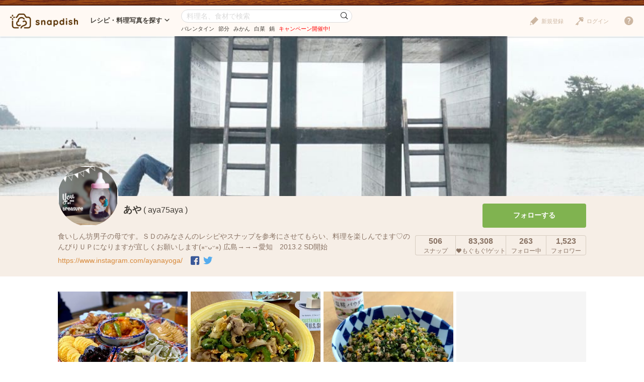

--- FILE ---
content_type: text/html; charset=UTF-8
request_url: https://snapdish.jp/user/aya75aya
body_size: 12832
content:
<!DOCTYPE html>
<html lang="ja">
<head prefix="og: http://ogp.me/ns# fb: http://ogp.me/ns/fb# article: http://ogp.me/ns/article#">
<!-- Google Tag Manager -->
<link rel="stylesheet" href="/static/v4/pc/css/v3_pc.css?v=20160125"><link rel="stylesheet" href="/static/v4/pc/css/v4_pc.css?v=20230701"><link rel="stylesheet" href="/v3/pc/css/jquery-ui-1.10.4.custom.css?v=20151221"><style>.user-detail__count{color:#897364}.user__wrapper{background-color:#fff;padding:20px 0 20px}.user__title{color:#666;font-weight:bold;padding:2px 0 2px 8px;margin-bottom:15px;font-size:14px;background-color:#f2f2f2}.user__block{display:table;padding-bottom:10px}.user__block-image{display:table-cell;width:278px;padding-right:20px}.user__block-image img{width:258px}.user__block-image-product{display:table-cell;width:170px;padding-right:20px}.user__block-image-product img{width:150px}.user__block-text{display:table-cell;vertical-align:middle;width:514px;padding-right:20px}.user__block-text-product{display:table-cell;vertical-align:middle;width:630px;padding-right:20px}.user__block-text-upper{font-weight:bold;color:#423a35;font-size:18px}.user__block-text-upper a{color:#423a35}.user__block-text-upper a:hover{text-decoration:underline}.user__block-text-lower{color:#666;font-size:14px}.user__block-link{display:table-cell;vertical-align:bottom;width:258px}.user__block-link-relative{position:relative}.user__block-link a{display:block;width:100%;padding:8px 0;color:#d7893c;border:1px solid #d7893c;border-radius:4px;text-decoration:none;text-align:center}.user__block-link a:hover{background-color:#d7893c;color:#fff}.user__block-link a i{position:absolute;font-size:20px;top:50%;right:0;margin-top:-10px}.user__block-link a:hover i{color:#fff}.user__open-trigger{margin:20px 0;text-align:center}.user__open-trigger a{display:block;cursor:pointer;border:dashed 1px #999;color:#999;border-radius:5px;padding:20px 0}.user__open-trigger a:hover{background-color:#ebebeb;text-decoration:none}section.user__product{border-bottom:dashed 1px #b2b2b2;padding-top:15px}.user__products section.user__product:last-of-type{border-bottom:1px solid #fff}.article-list.list--user .article,.article-list.list--user .campaign,.article-list.list--user .product{width:258px;margin-right:6px}.article__image a{height:189px;background-repeat:no-repeat;position:relative;overflow:hidden}.article__image a img{position:absolute;top:50%;bottom:50%;margin:auto;height:auto}.article__user{margin-top:-22.5px;padding:0 15px}.article__user .user__icon img{width:45px;height:45px}.article__user .user__name{left:64px;bottom:1px}.article__summary{padding:6px 15px}.article__name a{color:#423a35}.article__name a:hover{text-decoration:underline}.article__recipe a{color:#d3a433}.article__count{right:15px}</style><script>(function(w,d,s,l,i){w[l]=w[l]||[];w[l].push({'gtm.start':new Date().getTime(),event:'gtm.js'});var f=d.getElementsByTagName(s)[0],j=d.createElement(s),dl=l!='dataLayer'?'&l='+l:'';j.async=true;j.src='https://www.googletagmanager.com/gtm.js?id='+i+dl;f.parentNode.insertBefore(j,f);})(window,document,'script','dataLayer','GTM-NHD5SB');</script>
<!-- End Google Tag Manager -->
<!-- Clarity tracking code for https://snapdish.jp/ -->
<script>(function(c,l,a,r,i,t,y){c[a]=c[a]||function(){(c[a].q=c[a].q||[]).push(arguments)};t=l.createElement(r);t.async=1;t.src="https://www.clarity.ms/tag/"+i+"?ref=bwt";y=l.getElementsByTagName(r)[0];y.parentNode.insertBefore(t,y);})(window,document,"clarity","script","hy4udg4wez");</script>
<!-- End Clarity tracking code for https://snapdish.jp/ -->
<meta charset="utf-8">
<!--[if lt IE 9]><meta http-equiv="X-UA-Compatible" content="IE=edge, chrome=1"><![endif]-->
<title>あや(aya75aya)さんのSnapdishの料理写真・レシピ投稿一覧</title>
<link title="SnapDish[お料理ニュース]" href="https://snapdish.jp/rss/pickup.rss" rel="alternate" type="application/rss+xml">
<meta name="description" content="あや(aya75aya)さんのSnapdishの料理写真・レシピ投稿一覧ページです。「食いしん坊男子の母です。ＳＤのみなさんのレシピやスナップを参考にさせてもらい、料理を楽しんでます♡のんびりＵＰになりますが宜しくお願いします(⁎ᵕᴗᵕ⁎)  広島→→→愛知　2013.2 SD開始」">
<meta name="keywords" content="レシピ,料理,まとめ,アイデア,人気,無料,カメラ,アプリ,スナップディッシュ,すなっぷでぃっしゅ">
<meta name="author" content="Snapdish, Inc.">
<meta name="google-site-verification" content="xrWMCV-5fEnMbNZBZ5TzaJeQXB5SZu4NXX9jxadzGQI"/>
<meta name="apple-itunes-app" content="app-id=439571223">
<meta name="google-play-app" content="app-id=com.vuzz.snapdish">
<link rel="alternate" href="android-app://com.vuzz.snapdish/snapdish/profile?id=510d21202305a00c1c5b6890"/>
<link rel="alternate" href="ios-app://439571223/profile?id=510d21202305a00c1c5b6890"/>
<script type="application/ld+json">
{
"@context": "http://schema.org",
"@type": "WebSite",
"url": "https://snapdish.jp/",
"potentialAction": {
"@type": "SearchAction",
"target": "https://snapdish.jp/search/{keyword}",
"query-input": "required name=keyword"
}
}
</script>
<meta property="fb:pages" content="163376383715846"/>
<meta property="fb:app_id" content="167448629982262">
<meta property="og:title" content="あや(aya75aya)さんのSnapdishの料理写真・レシピ投稿一覧です。 | Snapdish[スナップディッシュ]">
<meta property="og:description" content="あや(aya75aya)さんのプロフィールです。「食いしん坊男子の母です。ＳＤのみなさんのレシピやスナップを参考にさせてもらい、料理を楽しんでます♡のんびりＵＰになりますが宜しくお願いします(⁎ᵕᴗᵕ⁎)  広島→→→愛知　2013.2 SD開始」みんなのレシピ（作り方）・料理写真、まとめ投稿が2000万超。人気やお気に入りの料理アイデアを集めて、お料理の参考にできる。料理写真をおいしく加工できる無料カメラアプリで、自分のレシピや料理写真を記録・公開することもできる。">
<meta property="og:site_name" content="レシピと献立アイデア2900万皿のAI料理カメラアプリ | Snapdish">
<meta property="og:type" content="article">
<meta property="og:url" content="https://snapdish.jp/aya75aya">
<meta property="og:image" content="https://s3-ap-northeast-1.amazonaws.com/snpd-tokyo-user-profile-icon/510d21202305a00c1c5b6890.jpg">
<meta name="twitter:card" content="gallery">
<meta name="twitter:image0" content="https://cdn.snapdish.co/photo/dish/67754542684cd4e30cb1742f/crop/340.webp">
<meta name="twitter:image1" content="https://cdn.snapdish.co/photo/dish/66b6025a39b27300a547c01e/crop/340.webp">
<meta name="twitter:image2" content="https://cdn.snapdish.co/photo/dish/6663f59d2492b1113894c496/crop/340.webp">
<meta name="twitter:image3" content="https://cdn.snapdish.co/photo/dish/6612508a414983258ba4ca44/crop/340.webp">
<meta name="twitter:site" content="@SnapDishJP">
<meta name="twitter:domain" content="https://snapdish.co/user/aya75aya">
<script type="application/ld+json">
{
"@context": "https://schema.org",
"@type": "BreadcrumbList",
"itemListElement": [
{
"@type": "ListItem",
"position": 1,
"name": "ホーム",
"item": "https://snapdish.jp/"
}
,{
"@type": "ListItem",
"position": 2,
"name": "「あや」さんの料理写真/レシピ",
"item": "https://snapdish.jp/user/aya75aya"
}
]
}
</script>
<meta http-equiv="Pragma" content="no-cache">
<meta http-equiv="Cache-Control" content="no-cache">
<meta http-equiv="Expires" content="Thu, 01 Dec 1994 16:00:00 GMT">
<link title="あやさんのレシピ投稿|Snapdish" href="https://snapdish.jp/user/510d21202305a00c1c5b6890/recipe.rss" rel="alternate" type="application/rss+xml">
<link title="あやさんの料理写真投稿|Snapdish" href="https://snapdish.jp/user/510d21202305a00c1c5b6890.rss" rel="alternate" type="application/rss+xml">
<link rel="canonical" href="https://snapdish.jp/user/aya75aya">
<link href='/osd.xml' rel='search' title='SnapDish' type='application/opensearchdescription+xml'>
<script>(function(i,s,o,g,r,a,m){i['GoogleAnalyticsObject']=r;i[r]=i[r]||function(){(i[r].q=i[r].q||[]).push(arguments)},i[r].l=1*new Date();a=s.createElement(o),m=s.getElementsByTagName(o)[0];a.async=1;a.src=g;m.parentNode.insertBefore(a,m)})(window,document,'script','//www.google-analytics.com/analytics.js','ga');ga('create','UA-39316611-15','auto');ga('require','displayfeatures');ga('set','dimension1','notlogin');ga('send','pageview',{'page':'/user/aya75aya'});</script>
<!-- Facebook Pixel Code -->
<script>!function(f,b,e,v,n,t,s){if(f.fbq)return;n=f.fbq=function(){n.callMethod?n.callMethod.apply(n,arguments):n.queue.push(arguments)};if(!f._fbq)f._fbq=n;n.push=n;n.loaded=!0;n.version='2.0';n.queue=[];t=b.createElement(e);t.async=!0;t.src=v;s=b.getElementsByTagName(e)[0];s.parentNode.insertBefore(t,s)}(window,document,'script','https://connect.facebook.net/en_US/fbevents.js');fbq('init','843986018998617');fbq('track','PageView');</script>
<noscript><img height="1" width="1" style="display:none" src="https://www.facebook.com/tr?id=843986018998617&ev=PageView&noscript=1"/></noscript>
<!-- End Facebook Pixel Code -->
</head>
<body>
<!-- Google Tag Manager (noscript) -->
<noscript><iframe src="https://www.googletagmanager.com/ns.html?id=GTM-NHD5SB" height="0" width="0" style="display:none;visibility:hidden"></iframe></noscript>
<!-- End Google Tag Manager (noscript) -->
<script>fbq('track','ViewContent',{content_ids:'あや(aya75aya)さんのSnapdishの料理写真・レシピ投稿一覧'});</script>
<header class="header">
<div class="header__logo">
<a href="/" title="SnapDish Food Camera"></a>
</div>
<nav class="header__nav">
<div class="nav__title">レシピ・料理写真を探す<i class="icon-down-open-mini"></i></div>
<div class="nav__body">
<div class="nav__inner">
<div class="nav__group">
<div class="group__title"><i class="icon-sd-recipe"></i>人気と新着のレシピ・料理写真</div>
<ul class="group__list">
<li><a href="/popular/homemade">人気の手料理</a></li>
<li><a href="/popular/recipes">人気のレシピ</a></li>
<li><a href="/popular/cookedit">人気のつくフォト</a></li>
<li><a href="/officials">おすすめ公式アカウント</a></li>
<li><a href="/recently">みんなの新着料理</a></li>
</ul>
</div>
<div class="nav__group">
<div class="group__title"><i class="icon-sd-category02"></i>人気のカテゴリ</div>
<ul class="group__list">
<li><a href="/dir/1585">キャラ弁</a></li>
<li><a href="/dir/1767">旬野菜（夏）</a></li>
<li><a href="/dir/712">お弁当</a></li>
<li><a href="/dir/715">簡単料理</a></li>
<li><a href="/dir/716">ヘルシー/ダイエット</a></li>
<li><a href="/dir/717">節約料理</a></li>
</ul>
<ul class="group__list">
<li><a href="/dir/718">お菓子</a></li>
<li><a href="/dir/714">キャラクター</a></li>
<li><a href="/dir/713">お誕生日</a></li>
<li><a href="/dir/96">パスタ</a></li>
<li><a href="/dir/719">ケーキ</a></li>
<li class="nav__more"><a href="/dir/">カテゴリ一覧</a></li>
</ul>
</div>
<div class="nav__group">
<div class="group__title"><i class="icon-sd-book"></i>人気のレシピ・料理まとめ</div>
<ul class="group__list">
<li><a href="/books/695f64398ad79a541f6055a2/">旬を食べよう！みかん活用大辞典</a></li>
<li><a href="/books/694ce465103b988332793b01/">お正月太り解消！リセットごはん♪</a></li>
<li><a href="/books/694ce8fe723f14bf14a82512/">【第2弾】パーティーシーズンはチーズを楽</a></li>
<li><a href="/books/6943b3f8ca2b70ab18d9df4e/">知れば選びたくなる！【アメリカ産SSAP</a></li>
<li><a href="/books/6940eb6649fcb1b5f48ce3e3/">1年のご褒美♡贅沢おうちごはん♪</a></li>
<li class="nav__more"><a href="/books/">レシピ・料理まとめ一覧</a></li>
</ul>
</div>
</div>
</div>
</nav><!-- /.header__nav -->
<div class="header__search">
<div id="search-form" itemscope itemtype="http://schema.org/WebSite">
<meta itemprop="url" content="https://snapdish.jp/">
<form action="/search/" method="GET" itemprop="potentialAction" itemscope itemtype="http://schema.org/SearchAction">
<meta itemprop="target" content="https://snapdish.jp/search/?keyword={keyword}">
<input type="text" name="keyword" placeholder="料理名、食材で検索" value="" itemprop="query-input" required>
<button type="submit"><i class="icon-sd-search02"></i></button>
</form>
<div class="search__keyword">
<ul class="hdSeasonal">
<li class="word"><a href="/search/%E3%83%90%E3%83%AC%E3%83%B3%E3%82%BF%E3%82%A4%E3%83%B3" target="_blank">バレンタイン</a></li>
<li class="word"><a href="/search/%E7%AF%80%E5%88%86" target="_blank">節分</a></li>
<li class="word"><a href="/search/%E3%81%BF%E3%81%8B%E3%82%93" target="_blank">みかん</a></li>
<li class="word"><a href="/search/%E7%99%BD%E8%8F%9C" target="_blank">白菜</a></li>
<li class="word"><a href="/search/%E9%8D%8B" target="_blank">鍋</a></li>
</ul>
<div class="keyword__promotion"><a href="/officials/past/case/" class="jQ-track--click" data-track="campaign-page__header"><span style="color:red">キャンペーン開催中!</span></a></div>
</div>
</div>
</div><!-- /.header__search -->
<div class="header__menu">
<div class="header__login is-notlogin">
<a href="/login/" class="jQ-login"><i class="icon-sd-login"></i>ログイン</a>
</div>
<div class="header__signup is-notlogin">
<span class="jQ-signup">
<i class="icon-sd-signup"></i>新規登録
</span>
</div>
<div class="header__loginmenu">
<div class="header__mymenu is-login">
<img id="myicon" src="" alt=""><span class="mymenu__name jQ-myprofile-name"></span>
<div class="mymenu__body">
<ul class="mymenu__list">
<li><a href="/feed">フィード</a></li>
<li><a class="jQ-myprofile-link">プロフィール</a></li>
<li><a href="https://snapdish.jp/settings/">設定</a></li>
<li><a href="/plugin/me">プラグイン設定</a></li>
<li><span class="jQ-logout">ログアウト</span></li>
</ul>
</div>
</div>
</div>
</div>
<div class="header__help">
<i class="icon-sd-help"></i>
<div class="help__body">
<ul class="help__list">
<li><a href="https://corp.snapdish.jp/service/">Snapdishについて</a></li>
<li><a href="/get_app/">無料アプリをダウンロード</a></li>
<li class="separate"><a href="http://www.facebook.com/SnapDish" target="_blank">Facebook</a></li>
<li><a href="https://twitter.com/snapdish" target="_blank">Twitter</a></li>
<li><a href="https://jp.pinterest.com/snapdishfoodcam/">Pinterest</a></li>
<li class="separate"><a href="/privacy.html">プライバシー</a></li>
<li><a href="/terms.html">規約</a></li>
<li class="separate"><a href="/guideline.html">ガイドライン</a></li>
<li><a href="https://snapdish.zendesk.com/hc/ja" target="_blank">ヘルプ</a></li>
<li class="separate select-language jQ-selectLanguage--header">
Language : 日本語
<ul class="language__list">
<li class="jQ-lang--ja">日本語</li>
<li class="jQ-lang--en">English</li>
</ul>
</li>
</ul>
</div>
</div>
</header>
<div class="wrap">
<div id="contents" class="p-user">
<div class="user-image" style="background-image:url(https://s3-ap-northeast-1.amazonaws.com/snpd-tokyo-user-profile-cover/510d21202305a00c1c5b6890.jpg?1769359212.28)"></div>
<div class="user-detail">
<div class="user-detail__info">
<div class="user-detail__icon" style="width: 120px; height: 120px; overflow: hidden; border-radius: 50%; background-color: #ffffff;">
<img src="https://s3-ap-northeast-1.amazonaws.com/snpd-tokyo-user-profile-icon/510d21202305a00c1c5b6890.jpg" alt="あや" title="あや" style="width: 100%; height: 100%; object-fit: cover;" onerror="this.onerror=null; this.src='https://cdn.snapdish.co/photo/user/user_default_icon/small';">
</div>
<div class="user-detail__account">
<h1 class="user-detail__name">あや</h1>
<div class="user-detail__screenname">( aya75aya )</div>
<div class="user-detail__badge"></div>
</div>
<div class="user-detail__bio">
食いしん坊男子の母です。ＳＤのみなさんのレシピやスナップを参考にさせてもらい、料理を楽しんでます♡のんびりＵＰになりますが宜しくお願いします(⁎ᵕᴗᵕ⁎) 広島→→→愛知　2013.2 SD開始
</div>
<div class="user-detail__link">
<div class="link--url"><a href="https://www.instagram.com/ayanayoga/" target="_blank" rel="nofollow">https://www.instagram.com/ayanayoga/</a></div>
<div class="link--facebook"><a href="https://facebook.com/100004109023903" target="_blank" rel="nofollow"><i class="icon-facebook-squared"></i></a></div>
<div class="link--twitter"><a href="http://twitter.com/abiwako" target="_blank" rel="nofollow"><i class="icon-twitter"></i></a></div>
</div>
</div>
<div class="user-detail__btnarea">
<div class="user-detail__follow">
<div class="jQ-follow btn btn--middle btn--follow" data-uid="510d21202305a00c1c5b6890">フォローする</div>
</div>
<div class="user-detail__count">
<ul>
<li class="detail-count__post">
<span class="count">506</span><br>スナップ
</li>
<li class="detail-count__yummy">
<span class="count">83,308</span><br><i class="icon-sd-yummy"></i>もぐもぐ!ゲット
</li>
<li class="detail-count__following">
<span class="count">263</span><br>フォロー中
</li>
<li class="detail-count__followers">
<span class="count">1,523</span><br>フォロワー
</li>
</ul>
</div>
</div>
</div><!-- /.user-detail -->
<div class="user__wrapper">
<div class="contents-body">
<div class="article-list list--user jQ-userposts" data-endno="30">
<article class="article jQ-check" data-did="67754542684cd4e30cb1742f">
<div class="article__image">
<a href="/d/9zerTa" target="_blank">
<img src="//snpd-tokyo-web.s3-ap-northeast-1.amazonaws.com/img/dummy.png" class="lazy" data-original="//cdn.snapdish.co/photo/dish/67754542684cd4e30cb1742f/crop/340.webp" style="background-image:url(/static//v4/pc/img/lazy.png)" alt="Snapdishの料理写真:2025🐍和洋中折衷おせち">
</a>
</div>
<div class="article__user">
<div class="user__icon">
<a href="/user/aya75aya">
<img src="https://s3-ap-northeast-1.amazonaws.com/snpd-tokyo-user-profile-icon/510d21202305a00c1c5b6890_small.jpg" onerror="this.onerror=null; this.src='https://cdn.snapdish.co/photo/user/user_default_icon/small';">
</a>
</div>
<div class="user__name">
<a href="/user/aya75aya">あや</a>
</div>
</div>
<div class="article__summary">
<div class="article__name" data-title="2025🐍和洋中折衷おせち">
<a href="/d/9zerTa" target="_blank">
2025 和洋中折衷おせち
</a>
</div>
<div class="article__comments">
明けましておめでとう御座います 実家で過ごすお正月です
...
</div>
</div>
<div class="article__count">
<ul>
<li class="yummy"><i class="icon-sd-yummy"></i>37</li>
<li class="comment"><i class="icon-sd-comment"></i>2</li>
</ul>
</div>
<div class="article__btn">
<ul>
<li id="star-67754542684cd4e30cb1742f" class="btn--star jQ-star" data-did="67754542684cd4e30cb1742f"><i class="icon-sd-favorite"></i>保存</li>
<li id="yummy-67754542684cd4e30cb1742f" class="btn--yummy jQ-yummy" data-did="67754542684cd4e30cb1742f"><i class="icon-sd-yummy"></i></li>
</ul>
</div>
</article>
<article class="article jQ-check" data-did="66b6025a39b27300a547c01e">
<div class="article__image">
<a href="/d/z5iO0a" target="_blank">
<img src="//snpd-tokyo-web.s3-ap-northeast-1.amazonaws.com/img/dummy.png" class="lazy" data-original="//cdn.snapdish.co/photo/dish/66b6025a39b27300a547c01e/crop/340.webp" style="background-image:url(/static//v4/pc/img/lazy.png)" alt="Snapdishの料理写真:お豆腐たっぷりゴーヤチャンプルー">
</a>
</div>
<div class="article__user">
<div class="user__icon">
<a href="/user/aya75aya">
<img src="https://s3-ap-northeast-1.amazonaws.com/snpd-tokyo-user-profile-icon/510d21202305a00c1c5b6890_small.jpg" onerror="this.onerror=null; this.src='https://cdn.snapdish.co/photo/user/user_default_icon/small';">
</a>
</div>
<div class="user__name">
<a href="/user/aya75aya">あや</a>
</div>
</div>
<div class="article__summary">
<div class="article__name" data-title="お豆腐たっぷりゴーヤチャンプルー">
<a href="/d/z5iO0a" target="_blank">
お豆腐たっぷりゴーヤチャンプルー
</a>
</div>
<div class="article__comments">
新鮮なゴーヤをいただいたので お豆腐と卵を加えて タンパク
...
</div>
</div>
<div class="article__count">
<ul>
<li class="yummy"><i class="icon-sd-yummy"></i>31</li>
<li class="comment"><i class="icon-sd-comment"></i>1</li>
<li class="resnap"><i class="icon-sd-resnap"></i>2</li>
</ul>
</div>
<div class="article__btn">
<ul>
<li id="star-66b6025a39b27300a547c01e" class="btn--star jQ-star" data-did="66b6025a39b27300a547c01e"><i class="icon-sd-favorite"></i>保存</li>
<li id="yummy-66b6025a39b27300a547c01e" class="btn--yummy jQ-yummy" data-did="66b6025a39b27300a547c01e"><i class="icon-sd-yummy"></i></li>
</ul>
</div>
</article>
<article class="article jQ-check" data-did="6663f59d2492b1113894c496">
<div class="article__image">
<a href="/d/y5i5ia" target="_blank">
<img src="//snpd-tokyo-web.s3-ap-northeast-1.amazonaws.com/img/dummy.png" class="lazy" data-original="//cdn.snapdish.co/photo/dish/6663f59d2492b1113894c496/crop/340.webp" style="background-image:url(/static//v4/pc/img/lazy.png)" alt="Snapdishの料理写真:栄養満点！大根葉ふりかけ">
</a>
</div>
<div class="article__user">
<div class="user__icon">
<a href="/user/aya75aya">
<img src="https://s3-ap-northeast-1.amazonaws.com/snpd-tokyo-user-profile-icon/510d21202305a00c1c5b6890_small.jpg" onerror="this.onerror=null; this.src='https://cdn.snapdish.co/photo/user/user_default_icon/small';">
</a>
</div>
<div class="user__name">
<a href="/user/aya75aya">あや</a>
</div>
</div>
<div class="article__summary">
<div class="article__name" data-title="栄養満点！大根葉ふりかけ">
<a href="/d/y5i5ia" target="_blank">
栄養満点 大根葉ふりかけ
</a>
</div>
<div class="article__comments">
新鮮な大根葉をいただいたので 大根葉ふりかけ　ほぼそぼろだけ
...
</div>
<div class="article__recipe">
<i class="icon-sd-recipe"></i><a href="/d/y5i5ia" target="_blank">レシピをチェック</a>
</div>
</div>
<div class="article__count">
<ul>
<li class="yummy"><i class="icon-sd-yummy"></i>62</li>
<li class="comment"><i class="icon-sd-comment"></i>3</li>
<li class="resnap"><i class="icon-sd-resnap"></i>12</li>
</ul>
</div>
<div class="article__btn">
<ul>
<li id="star-6663f59d2492b1113894c496" class="btn--star jQ-star" data-did="6663f59d2492b1113894c496"><i class="icon-sd-favorite"></i>保存</li>
<li id="yummy-6663f59d2492b1113894c496" class="btn--yummy jQ-yummy" data-did="6663f59d2492b1113894c496"><i class="icon-sd-yummy"></i></li>
</ul>
</div>
</article>
<article class="article jQ-check" data-did="6612508a414983258ba4ca44">
<div class="article__image">
<a href="/d/j1z9ea" target="_blank">
<img src="//snpd-tokyo-web.s3-ap-northeast-1.amazonaws.com/img/dummy.png" class="lazy" data-original="//cdn.snapdish.co/photo/dish/6612508a414983258ba4ca44/crop/340.webp" style="background-image:url(/static//v4/pc/img/lazy.png)" alt="Snapdishの料理写真:冷凍牛丼の具でガッツリ肉うどん">
</a>
</div>
<div class="article__user">
<div class="user__icon">
<a href="/user/aya75aya">
<img src="https://s3-ap-northeast-1.amazonaws.com/snpd-tokyo-user-profile-icon/510d21202305a00c1c5b6890_small.jpg" onerror="this.onerror=null; this.src='https://cdn.snapdish.co/photo/user/user_default_icon/small';">
</a>
</div>
<div class="user__name">
<a href="/user/aya75aya">あや</a>
</div>
</div>
<div class="article__summary">
<div class="article__name" data-title="冷凍牛丼の具でガッツリ肉うどん">
<a href="/d/j1z9ea" target="_blank">
冷凍牛丼の具でガッツリ肉うどん
</a>
</div>
<div class="article__comments">
モニターでいただいた 冷凍牛丼の具でおうち吉野家 これが冷
...
</div>
</div>
<div class="article__count">
<ul>
<li class="yummy"><i class="icon-sd-yummy"></i>44</li>
<li class="comment"><i class="icon-sd-comment"></i>1</li>
<li class="resnap"><i class="icon-sd-resnap"></i>3</li>
</ul>
</div>
<div class="article__btn">
<ul>
<li id="star-6612508a414983258ba4ca44" class="btn--star jQ-star" data-did="6612508a414983258ba4ca44"><i class="icon-sd-favorite"></i>保存</li>
<li id="yummy-6612508a414983258ba4ca44" class="btn--yummy jQ-yummy" data-did="6612508a414983258ba4ca44"><i class="icon-sd-yummy"></i></li>
</ul>
</div>
</article>
<article class="article jQ-check" data-did="6606a9fec99c092999d5e721">
<div class="article__image">
<a href="/d/uj4fSa" target="_blank">
<img src="//snpd-tokyo-web.s3-ap-northeast-1.amazonaws.com/img/dummy.png" class="lazy" data-original="//cdn.snapdish.co/photo/dish/6606a9fec99c092999d5e721/crop/340.webp" style="background-image:url(/static//v4/pc/img/lazy.png)" alt="Snapdishの料理写真:おうち吉野家">
</a>
</div>
<div class="article__user">
<div class="user__icon">
<a href="/user/aya75aya">
<img src="https://s3-ap-northeast-1.amazonaws.com/snpd-tokyo-user-profile-icon/510d21202305a00c1c5b6890_small.jpg" onerror="this.onerror=null; this.src='https://cdn.snapdish.co/photo/user/user_default_icon/small';">
</a>
</div>
<div class="user__name">
<a href="/user/aya75aya">あや</a>
</div>
</div>
<div class="article__summary">
<div class="article__name" data-title="おうち吉野家">
<a href="/d/uj4fSa" target="_blank">
おうち吉野家
</a>
</div>
<div class="article__comments">
春休みの旅行帰り 冷蔵庫の中は空っぽ そんな時モニター
...
</div>
</div>
<div class="article__count">
<ul>
<li class="yummy"><i class="icon-sd-yummy"></i>44</li>
<li class="comment"><i class="icon-sd-comment"></i>1</li>
<li class="resnap"><i class="icon-sd-resnap"></i>2</li>
</ul>
</div>
<div class="article__btn">
<ul>
<li id="star-6606a9fec99c092999d5e721" class="btn--star jQ-star" data-did="6606a9fec99c092999d5e721"><i class="icon-sd-favorite"></i>保存</li>
<li id="yummy-6606a9fec99c092999d5e721" class="btn--yummy jQ-yummy" data-did="6606a9fec99c092999d5e721"><i class="icon-sd-yummy"></i></li>
</ul>
</div>
</article>
<article class="article jQ-check" data-did="65cdd06d27fd26ef4ff9d925">
<div class="article__image">
<a href="/d/ebPWDa" target="_blank">
<img src="//snpd-tokyo-web.s3-ap-northeast-1.amazonaws.com/img/dummy.png" class="lazy" data-original="//cdn.snapdish.co/photo/dish/65cdd06d27fd26ef4ff9d925/crop/340.webp" style="background-image:url(/static//v4/pc/img/lazy.png)" alt="Snapdishの料理写真:ハートのココアチョコパン❤︎">
</a>
</div>
<div class="article__user">
<div class="user__icon">
<a href="/user/aya75aya">
<img src="https://s3-ap-northeast-1.amazonaws.com/snpd-tokyo-user-profile-icon/510d21202305a00c1c5b6890_small.jpg" onerror="this.onerror=null; this.src='https://cdn.snapdish.co/photo/user/user_default_icon/small';">
</a>
</div>
<div class="user__name">
<a href="/user/aya75aya">あや</a>
</div>
</div>
<div class="article__summary">
<div class="article__name" data-title="ハートのココアチョコパン❤︎">
<a href="/d/ebPWDa" target="_blank">
ハートのココアチョコパン
</a>
</div>
<div class="article__comments">
バレンタインは毎年恒例 息子にリクエストされて ハートのココ
...
</div>
</div>
<div class="article__count">
<ul>
<li class="yummy"><i class="icon-sd-yummy"></i>25</li>
<li class="comment"><i class="icon-sd-comment"></i>3</li>
<li class="resnap"><i class="icon-sd-resnap"></i>6</li>
</ul>
</div>
<div class="article__btn">
<ul>
<li id="star-65cdd06d27fd26ef4ff9d925" class="btn--star jQ-star" data-did="65cdd06d27fd26ef4ff9d925"><i class="icon-sd-favorite"></i>保存</li>
<li id="yummy-65cdd06d27fd26ef4ff9d925" class="btn--yummy jQ-yummy" data-did="65cdd06d27fd26ef4ff9d925"><i class="icon-sd-yummy"></i></li>
</ul>
</div>
</article>
<article class="article jQ-check" data-did="65afa58d8e3a450ccc968b4d">
<div class="article__image">
<a href="/d/05anma" target="_blank">
<img src="//snpd-tokyo-web.s3-ap-northeast-1.amazonaws.com/img/dummy.png" class="lazy" data-original="//cdn.snapdish.co/photo/dish/65afa58d8e3a450ccc968b4d/crop/340.webp" style="background-image:url(/static//v4/pc/img/lazy.png)" alt="Snapdishの料理写真:苺のミルクレープ">
</a>
</div>
<div class="article__user">
<div class="user__icon">
<a href="/user/aya75aya">
<img src="https://s3-ap-northeast-1.amazonaws.com/snpd-tokyo-user-profile-icon/510d21202305a00c1c5b6890_small.jpg" onerror="this.onerror=null; this.src='https://cdn.snapdish.co/photo/user/user_default_icon/small';">
</a>
</div>
<div class="user__name">
<a href="/user/aya75aya">あや</a>
</div>
</div>
<div class="article__summary">
<div class="article__name" data-title="苺のミルクレープ">
<a href="/d/05anma" target="_blank">
苺のミルクレープ
</a>
</div>
<div class="article__comments">
米粉のモチモチ生地に 冷凍してた去年実家で採れた苺を使った
...
</div>
</div>
<div class="article__count">
<ul>
<li class="yummy"><i class="icon-sd-yummy"></i>26</li>
<li class="comment"><i class="icon-sd-comment"></i>2</li>
<li class="resnap"><i class="icon-sd-resnap"></i>3</li>
</ul>
</div>
<div class="article__btn">
<ul>
<li id="star-65afa58d8e3a450ccc968b4d" class="btn--star jQ-star" data-did="65afa58d8e3a450ccc968b4d"><i class="icon-sd-favorite"></i>保存</li>
<li id="yummy-65afa58d8e3a450ccc968b4d" class="btn--yummy jQ-yummy" data-did="65afa58d8e3a450ccc968b4d"><i class="icon-sd-yummy"></i></li>
</ul>
</div>
</article>
<article class="article jQ-check" data-did="658aa8efd4a7985dd267cca0">
<div class="article__image">
<a href="/d/C0CWbaa" target="_blank">
<img src="//snpd-tokyo-web.s3-ap-northeast-1.amazonaws.com/img/dummy.png" class="lazy" data-original="//cdn.snapdish.co/photo/dish/658aa8efd4a7985dd267cca0/crop/340.webp" style="background-image:url(/static//v4/pc/img/lazy.png)" alt="Snapdishの料理写真:サーモンのカルパッチョ">
</a>
</div>
<div class="article__user">
<div class="user__icon">
<a href="/user/aya75aya">
<img src="https://s3-ap-northeast-1.amazonaws.com/snpd-tokyo-user-profile-icon/510d21202305a00c1c5b6890_small.jpg" onerror="this.onerror=null; this.src='https://cdn.snapdish.co/photo/user/user_default_icon/small';">
</a>
</div>
<div class="user__name">
<a href="/user/aya75aya">あや</a>
</div>
</div>
<div class="article__summary">
<div class="article__name" data-title="サーモンのカルパッチョ">
<a href="/d/C0CWbaa" target="_blank">
サーモンのカルパッチョ
</a>
</div>
<div class="article__comments">
たっぷりのの玉ねぎとパクチーで 少しエスニック風の サーモン
...
</div>
</div>
<div class="article__count">
<ul>
<li class="yummy"><i class="icon-sd-yummy"></i>47</li>
<li class="comment"><i class="icon-sd-comment"></i>1</li>
<li class="resnap"><i class="icon-sd-resnap"></i>3</li>
</ul>
</div>
<div class="article__btn">
<ul>
<li id="star-658aa8efd4a7985dd267cca0" class="btn--star jQ-star" data-did="658aa8efd4a7985dd267cca0"><i class="icon-sd-favorite"></i>保存</li>
<li id="yummy-658aa8efd4a7985dd267cca0" class="btn--yummy jQ-yummy" data-did="658aa8efd4a7985dd267cca0"><i class="icon-sd-yummy"></i></li>
</ul>
</div>
</article>
<article class="article jQ-check" data-did="658914c8a9e7cd0bbfb6ff31">
<div class="article__image">
<a href="/d/LOXLLa" target="_blank">
<img src="//snpd-tokyo-web.s3-ap-northeast-1.amazonaws.com/img/dummy.png" class="lazy" data-original="//cdn.snapdish.co/photo/dish/658914c8a9e7cd0bbfb6ff31/crop/340.webp" style="background-image:url(/static//v4/pc/img/lazy.png)" alt="Snapdishの料理写真:クリスマス🎄ディナー">
</a>
</div>
<div class="article__user">
<div class="user__icon">
<a href="/user/aya75aya">
<img src="https://s3-ap-northeast-1.amazonaws.com/snpd-tokyo-user-profile-icon/510d21202305a00c1c5b6890_small.jpg" onerror="this.onerror=null; this.src='https://cdn.snapdish.co/photo/user/user_default_icon/small';">
</a>
</div>
<div class="user__name">
<a href="/user/aya75aya">あや</a>
</div>
</div>
<div class="article__summary">
<div class="article__name" data-title="クリスマス🎄ディナー">
<a href="/d/LOXLLa" target="_blank">
クリスマス ディナー
</a>
</div>
<div class="article__comments">
メリークリスマス 我が家はイヴの夜にディナーを楽しみま
...
</div>
</div>
<div class="article__count">
<ul>
<li class="yummy"><i class="icon-sd-yummy"></i>37</li>
<li class="comment"><i class="icon-sd-comment"></i>1</li>
<li class="resnap"><i class="icon-sd-resnap"></i>2</li>
</ul>
</div>
<div class="article__btn">
<ul>
<li id="star-658914c8a9e7cd0bbfb6ff31" class="btn--star jQ-star" data-did="658914c8a9e7cd0bbfb6ff31"><i class="icon-sd-favorite"></i>保存</li>
<li id="yummy-658914c8a9e7cd0bbfb6ff31" class="btn--yummy jQ-yummy" data-did="658914c8a9e7cd0bbfb6ff31"><i class="icon-sd-yummy"></i></li>
</ul>
</div>
</article>
<article class="article jQ-check" data-did="657c1d4dcf5f8ec529bc1373">
<div class="article__image">
<a href="/d/1X0iva" target="_blank">
<img src="//snpd-tokyo-web.s3-ap-northeast-1.amazonaws.com/img/dummy.png" class="lazy" data-original="//cdn.snapdish.co/photo/dish/657c1d4dcf5f8ec529bc1373/crop/340.webp" style="background-image:url(/static//v4/pc/img/lazy.png)" alt="Snapdishの料理写真:ガパオライス🫑">
</a>
</div>
<div class="article__user">
<div class="user__icon">
<a href="/user/aya75aya">
<img src="https://s3-ap-northeast-1.amazonaws.com/snpd-tokyo-user-profile-icon/510d21202305a00c1c5b6890_small.jpg" onerror="this.onerror=null; this.src='https://cdn.snapdish.co/photo/user/user_default_icon/small';">
</a>
</div>
<div class="user__name">
<a href="/user/aya75aya">あや</a>
</div>
</div>
<div class="article__summary">
<div class="article__name" data-title="ガパオライス🫑">
<a href="/d/1X0iva" target="_blank">
ガパオライス
</a>
</div>
<div class="article__comments">
実家から畑のピーマンとパプリカが 大量に届いたので ごはんが
...
</div>
</div>
<div class="article__count">
<ul>
<li class="yummy"><i class="icon-sd-yummy"></i>25</li>
<li class="comment"><i class="icon-sd-comment"></i>1</li>
<li class="resnap"><i class="icon-sd-resnap"></i>1</li>
</ul>
</div>
<div class="article__btn">
<ul>
<li id="star-657c1d4dcf5f8ec529bc1373" class="btn--star jQ-star" data-did="657c1d4dcf5f8ec529bc1373"><i class="icon-sd-favorite"></i>保存</li>
<li id="yummy-657c1d4dcf5f8ec529bc1373" class="btn--yummy jQ-yummy" data-did="657c1d4dcf5f8ec529bc1373"><i class="icon-sd-yummy"></i></li>
</ul>
</div>
</article>
<article class="article jQ-check" data-did="655eb1f17e3d8885009bfd90">
<div class="article__image">
<a href="/d/SP5yLa" target="_blank">
<img src="//snpd-tokyo-web.s3-ap-northeast-1.amazonaws.com/img/dummy.png" class="lazy" data-original="//cdn.snapdish.co/photo/dish/655eb1f17e3d8885009bfd90/crop/340.webp" style="background-image:url(/static//v4/pc/img/lazy.png)" alt="Snapdishの料理写真:栄養満点！我が家の小松菜ふりかけ♡">
</a>
</div>
<div class="article__user">
<div class="user__icon">
<a href="/user/aya75aya">
<img src="https://s3-ap-northeast-1.amazonaws.com/snpd-tokyo-user-profile-icon/510d21202305a00c1c5b6890_small.jpg" onerror="this.onerror=null; this.src='https://cdn.snapdish.co/photo/user/user_default_icon/small';">
</a>
</div>
<div class="user__name">
<a href="/user/aya75aya">あや</a>
</div>
</div>
<div class="article__summary">
<div class="article__name" data-title="栄養満点！我が家の小松菜ふりかけ♡">
<a href="/d/SP5yLa" target="_blank">
栄養満点 我が家の小松菜ふりかけ
</a>
</div>
<div class="article__comments">
久々に 小松菜ふりかけ ふりかけとゆうより そぼろですが
...
</div>
<div class="article__recipe">
<i class="icon-sd-recipe"></i><a href="/d/SP5yLa" target="_blank">レシピをチェック</a>
</div>
</div>
<div class="article__count">
<ul>
<li class="yummy"><i class="icon-sd-yummy"></i>37</li>
<li class="comment"><i class="icon-sd-comment"></i>1</li>
<li class="resnap"><i class="icon-sd-resnap"></i>7</li>
</ul>
</div>
<div class="article__btn">
<ul>
<li id="star-655eb1f17e3d8885009bfd90" class="btn--star jQ-star" data-did="655eb1f17e3d8885009bfd90"><i class="icon-sd-favorite"></i>保存</li>
<li id="yummy-655eb1f17e3d8885009bfd90" class="btn--yummy jQ-yummy" data-did="655eb1f17e3d8885009bfd90"><i class="icon-sd-yummy"></i></li>
</ul>
</div>
</article>
<article class="article jQ-check" data-did="652b7f3f05736c74154e2399">
<div class="article__image">
<a href="/d/yDOrLa" target="_blank">
<img src="//snpd-tokyo-web.s3-ap-northeast-1.amazonaws.com/img/dummy.png" class="lazy" data-original="//cdn.snapdish.co/photo/dish/652b7f3f05736c74154e2399/crop/340.webp" style="background-image:url(/static//v4/pc/img/lazy.png)" alt="Snapdishの料理写真:紅玉りんごのオープンパイ🍎">
</a>
</div>
<div class="article__user">
<div class="user__icon">
<a href="/user/aya75aya">
<img src="https://s3-ap-northeast-1.amazonaws.com/snpd-tokyo-user-profile-icon/510d21202305a00c1c5b6890_small.jpg" onerror="this.onerror=null; this.src='https://cdn.snapdish.co/photo/user/user_default_icon/small';">
</a>
</div>
<div class="user__name">
<a href="/user/aya75aya">あや</a>
</div>
</div>
<div class="article__summary">
<div class="article__name" data-title="紅玉りんごのオープンパイ🍎">
<a href="/d/yDOrLa" target="_blank">
紅玉りんごのオープンパイ
</a>
</div>
<div class="article__comments">
すっかり秋らしくなりましたね 紅玉の季節になったので お手
...
</div>
</div>
<div class="article__count">
<ul>
<li class="yummy"><i class="icon-sd-yummy"></i>23</li>
<li class="comment"><i class="icon-sd-comment"></i>1</li>
<li class="resnap"><i class="icon-sd-resnap"></i>1</li>
</ul>
</div>
<div class="article__btn">
<ul>
<li id="star-652b7f3f05736c74154e2399" class="btn--star jQ-star" data-did="652b7f3f05736c74154e2399"><i class="icon-sd-favorite"></i>保存</li>
<li id="yummy-652b7f3f05736c74154e2399" class="btn--yummy jQ-yummy" data-did="652b7f3f05736c74154e2399"><i class="icon-sd-yummy"></i></li>
</ul>
</div>
</article>
<article class="article jQ-check" data-did="651e9e44bf8d0a7e1e811c1e">
<div class="article__image">
<a href="/d/Wrm4ma" target="_blank">
<img src="//snpd-tokyo-web.s3-ap-northeast-1.amazonaws.com/img/dummy.png" class="lazy" data-original="//cdn.snapdish.co/photo/dish/651e9e44bf8d0a7e1e811c1e/crop/340.webp" style="background-image:url(/static//v4/pc/img/lazy.png)" alt="Snapdishの料理写真:無限♾️アヒージョ">
</a>
</div>
<div class="article__user">
<div class="user__icon">
<a href="/user/aya75aya">
<img src="https://s3-ap-northeast-1.amazonaws.com/snpd-tokyo-user-profile-icon/510d21202305a00c1c5b6890_small.jpg" onerror="this.onerror=null; this.src='https://cdn.snapdish.co/photo/user/user_default_icon/small';">
</a>
</div>
<div class="user__name">
<a href="/user/aya75aya">あや</a>
</div>
</div>
<div class="article__summary">
<div class="article__name" data-title="無限♾️アヒージョ">
<a href="/d/Wrm4ma" target="_blank">
無限 アヒージョ
</a>
</div>
<div class="article__comments">
急に涼しくなりましたね 先日秋キャンにて イロイロ野菜をた
...
</div>
</div>
<div class="article__count">
<ul>
<li class="yummy"><i class="icon-sd-yummy"></i>23</li>
<li class="comment"><i class="icon-sd-comment"></i>1</li>
<li class="resnap"><i class="icon-sd-resnap"></i>1</li>
</ul>
</div>
<div class="article__btn">
<ul>
<li id="star-651e9e44bf8d0a7e1e811c1e" class="btn--star jQ-star" data-did="651e9e44bf8d0a7e1e811c1e"><i class="icon-sd-favorite"></i>保存</li>
<li id="yummy-651e9e44bf8d0a7e1e811c1e" class="btn--yummy jQ-yummy" data-did="651e9e44bf8d0a7e1e811c1e"><i class="icon-sd-yummy"></i></li>
</ul>
</div>
</article>
<article class="article jQ-check" data-did="64f1bc4f0f52245c0f45e29b">
<div class="article__image">
<a href="/d/ybWura" target="_blank">
<img src="//snpd-tokyo-web.s3-ap-northeast-1.amazonaws.com/img/dummy.png" class="lazy" data-original="//cdn.snapdish.co/photo/dish/64f1bc4f0f52245c0f45e29b/crop/340.webp" style="background-image:url(/static//v4/pc/img/lazy.png)" alt="Snapdishの料理写真:スパイスキーマカレー🍛">
</a>
</div>
<div class="article__user">
<div class="user__icon">
<a href="/user/aya75aya">
<img src="https://s3-ap-northeast-1.amazonaws.com/snpd-tokyo-user-profile-icon/510d21202305a00c1c5b6890_small.jpg" onerror="this.onerror=null; this.src='https://cdn.snapdish.co/photo/user/user_default_icon/small';">
</a>
</div>
<div class="user__name">
<a href="/user/aya75aya">あや</a>
</div>
</div>
<div class="article__summary">
<div class="article__name" data-title="スパイスキーマカレー🍛">
<a href="/d/ybWura" target="_blank">
スパイスキーマカレー
</a>
</div>
<div class="article__comments">
長い長い夏休みが やっと終わりました 世の中のお母さん本当
...
</div>
</div>
<div class="article__count">
<ul>
<li class="yummy"><i class="icon-sd-yummy"></i>25</li>
<li class="comment"><i class="icon-sd-comment"></i>1</li>
</ul>
</div>
<div class="article__btn">
<ul>
<li id="star-64f1bc4f0f52245c0f45e29b" class="btn--star jQ-star" data-did="64f1bc4f0f52245c0f45e29b"><i class="icon-sd-favorite"></i>保存</li>
<li id="yummy-64f1bc4f0f52245c0f45e29b" class="btn--yummy jQ-yummy" data-did="64f1bc4f0f52245c0f45e29b"><i class="icon-sd-yummy"></i></li>
</ul>
</div>
</article>
<article class="article jQ-check" data-did="64b11b92cfb72f9db18b749b">
<div class="article__image">
<a href="/d/Guumua" target="_blank">
<img src="//snpd-tokyo-web.s3-ap-northeast-1.amazonaws.com/img/dummy.png" class="lazy" data-original="//cdn.snapdish.co/photo/dish/64b11b92cfb72f9db18b749b/crop/340.webp" style="background-image:url(/static//v4/pc/img/lazy.png)" alt="Snapdishの料理写真:今夜はタコパ🐙米粉たこ焼き">
</a>
</div>
<div class="article__user">
<div class="user__icon">
<a href="/user/aya75aya">
<img src="https://s3-ap-northeast-1.amazonaws.com/snpd-tokyo-user-profile-icon/510d21202305a00c1c5b6890_small.jpg" onerror="this.onerror=null; this.src='https://cdn.snapdish.co/photo/user/user_default_icon/small';">
</a>
</div>
<div class="user__name">
<a href="/user/aya75aya">あや</a>
</div>
</div>
<div class="article__summary">
<div class="article__name" data-title="今夜はタコパ🐙米粉たこ焼き">
<a href="/d/Guumua" target="_blank">
今夜はタコパ 米粉たこ焼き
</a>
</div>
<div class="article__comments">
小麦粉の代わりに米粉を使って 外はカリっと 中はトロっと た
...
</div>
</div>
<div class="article__count">
<ul>
<li class="yummy"><i class="icon-sd-yummy"></i>27</li>
<li class="comment"><i class="icon-sd-comment"></i>1</li>
<li class="resnap"><i class="icon-sd-resnap"></i>1</li>
</ul>
</div>
<div class="article__btn">
<ul>
<li id="star-64b11b92cfb72f9db18b749b" class="btn--star jQ-star" data-did="64b11b92cfb72f9db18b749b"><i class="icon-sd-favorite"></i>保存</li>
<li id="yummy-64b11b92cfb72f9db18b749b" class="btn--yummy jQ-yummy" data-did="64b11b92cfb72f9db18b749b"><i class="icon-sd-yummy"></i></li>
</ul>
</div>
</article>
<article class="article jQ-check" data-did="64578b6a9dda378ca04f4c3b">
<div class="article__image">
<a href="/d/TCHSqa" target="_blank">
<img src="//snpd-tokyo-web.s3-ap-northeast-1.amazonaws.com/img/dummy.png" class="lazy" data-original="//cdn.snapdish.co/photo/dish/64578b6a9dda378ca04f4c3b/crop/340.webp" style="background-image:url(/static//v4/pc/img/lazy.png)" alt="Snapdishの料理写真:親子カンパーニュ">
</a>
</div>
<div class="article__user">
<div class="user__icon">
<a href="/user/aya75aya">
<img src="https://s3-ap-northeast-1.amazonaws.com/snpd-tokyo-user-profile-icon/510d21202305a00c1c5b6890_small.jpg" onerror="this.onerror=null; this.src='https://cdn.snapdish.co/photo/user/user_default_icon/small';">
</a>
</div>
<div class="user__name">
<a href="/user/aya75aya">あや</a>
</div>
</div>
<div class="article__summary">
<div class="article__name" data-title="親子カンパーニュ">
<a href="/d/TCHSqa" target="_blank">
親子カンパーニュ
</a>
</div>
<div class="article__comments">
GW最終日 久々のパン焼き 親子カンパ 相変わらずの焼き
...
</div>
</div>
<div class="article__count">
<ul>
<li class="yummy"><i class="icon-sd-yummy"></i>44</li>
<li class="comment"><i class="icon-sd-comment"></i>1</li>
<li class="resnap"><i class="icon-sd-resnap"></i>4</li>
</ul>
</div>
<div class="article__btn">
<ul>
<li id="star-64578b6a9dda378ca04f4c3b" class="btn--star jQ-star" data-did="64578b6a9dda378ca04f4c3b"><i class="icon-sd-favorite"></i>保存</li>
<li id="yummy-64578b6a9dda378ca04f4c3b" class="btn--yummy jQ-yummy" data-did="64578b6a9dda378ca04f4c3b"><i class="icon-sd-yummy"></i></li>
</ul>
</div>
</article>
<article class="article jQ-check" data-did="642d0a49f8da13be87a697ef">
<div class="article__image">
<a href="/d/nbKana" target="_blank">
<img src="//snpd-tokyo-web.s3-ap-northeast-1.amazonaws.com/img/dummy.png" class="lazy" data-original="//cdn.snapdish.co/photo/dish/642d0a49f8da13be87a697ef/crop/340.webp" style="background-image:url(/static//v4/pc/img/lazy.png)" alt="Snapdishの料理写真:大豆ミート料理＊ニラもやし炒め">
</a>
</div>
<div class="article__user">
<div class="user__icon">
<a href="/user/aya75aya">
<img src="https://s3-ap-northeast-1.amazonaws.com/snpd-tokyo-user-profile-icon/510d21202305a00c1c5b6890_small.jpg" onerror="this.onerror=null; this.src='https://cdn.snapdish.co/photo/user/user_default_icon/small';">
</a>
</div>
<div class="user__name">
<a href="/user/aya75aya">あや</a>
</div>
</div>
<div class="article__summary">
<div class="article__name" data-title="大豆ミート料理＊ニラもやし炒め">
<a href="/d/nbKana" target="_blank">
大豆ミート料理 ニラもやし炒め
</a>
</div>
<div class="article__comments">
モニターで大豆ミートいただきました ありがとうございます
...
</div>
</div>
<div class="article__count">
<ul>
<li class="yummy"><i class="icon-sd-yummy"></i>40</li>
<li class="comment"><i class="icon-sd-comment"></i>1</li>
<li class="resnap"><i class="icon-sd-resnap"></i>2</li>
</ul>
</div>
<div class="article__btn">
<ul>
<li id="star-642d0a49f8da13be87a697ef" class="btn--star jQ-star" data-did="642d0a49f8da13be87a697ef"><i class="icon-sd-favorite"></i>保存</li>
<li id="yummy-642d0a49f8da13be87a697ef" class="btn--yummy jQ-yummy" data-did="642d0a49f8da13be87a697ef"><i class="icon-sd-yummy"></i></li>
</ul>
</div>
</article>
<article class="article jQ-check" data-did="640d87d0c185624d34d85de0">
<div class="article__image">
<a href="/d/PTXTaa" target="_blank">
<img src="//snpd-tokyo-web.s3-ap-northeast-1.amazonaws.com/img/dummy.png" class="lazy" data-original="//cdn.snapdish.co/photo/dish/640d87d0c185624d34d85de0/crop/340.webp" style="background-image:url(/static//v4/pc/img/lazy.png)" alt="Snapdishの料理写真:糀甘酒deターメリックラテ">
</a>
</div>
<div class="article__user">
<div class="user__icon">
<a href="/user/aya75aya">
<img src="https://s3-ap-northeast-1.amazonaws.com/snpd-tokyo-user-profile-icon/510d21202305a00c1c5b6890_small.jpg" onerror="this.onerror=null; this.src='https://cdn.snapdish.co/photo/user/user_default_icon/small';">
</a>
</div>
<div class="user__name">
<a href="/user/aya75aya">あや</a>
</div>
</div>
<div class="article__summary">
<div class="article__name" data-title="糀甘酒deターメリックラテ">
<a href="/d/PTXTaa" target="_blank">
糀甘酒deターメリックラテ
</a>
</div>
<div class="article__comments">
ターメリックには抗酸化作用たっぷり ブラックペッパーにはター
...
</div>
<div class="article__recipe">
<i class="icon-sd-recipe"></i><a href="/d/PTXTaa" target="_blank">レシピをチェック</a>
</div>
</div>
<div class="article__count">
<ul>
<li class="yummy"><i class="icon-sd-yummy"></i>42</li>
<li class="comment"><i class="icon-sd-comment"></i>1</li>
<li class="resnap"><i class="icon-sd-resnap"></i>7</li>
</ul>
</div>
<div class="article__btn">
<ul>
<li id="star-640d87d0c185624d34d85de0" class="btn--star jQ-star" data-did="640d87d0c185624d34d85de0"><i class="icon-sd-favorite"></i>保存</li>
<li id="yummy-640d87d0c185624d34d85de0" class="btn--yummy jQ-yummy" data-did="640d87d0c185624d34d85de0"><i class="icon-sd-yummy"></i></li>
</ul>
</div>
</article>
<article class="article jQ-check" data-did="6401a68a0b4239c6ea530539">
<div class="article__image">
<a href="/d/uymPSa" target="_blank">
<img src="//snpd-tokyo-web.s3-ap-northeast-1.amazonaws.com/img/dummy.png" class="lazy" data-original="//cdn.snapdish.co/photo/dish/6401a68a0b4239c6ea530539/crop/340.webp" style="background-image:url(/static//v4/pc/img/lazy.png)" alt="Snapdishの料理写真:米麹と酒粕のW甘酒">
</a>
</div>
<div class="article__user">
<div class="user__icon">
<a href="/user/aya75aya">
<img src="https://s3-ap-northeast-1.amazonaws.com/snpd-tokyo-user-profile-icon/510d21202305a00c1c5b6890_small.jpg" onerror="this.onerror=null; this.src='https://cdn.snapdish.co/photo/user/user_default_icon/small';">
</a>
</div>
<div class="user__name">
<a href="/user/aya75aya">あや</a>
</div>
</div>
<div class="article__summary">
<div class="article__name" data-title="米麹と酒粕のW甘酒">
<a href="/d/uymPSa" target="_blank">
米麹と酒粕のW甘酒
</a>
</div>
<div class="article__comments">
ヴァズさんからモニターで マルコメ 麹甘酒 5種セット
...
</div>
<div class="article__recipe">
<i class="icon-sd-recipe"></i><a href="/d/uymPSa" target="_blank">レシピをチェック</a>
</div>
</div>
<div class="article__count">
<ul>
<li class="yummy"><i class="icon-sd-yummy"></i>66</li>
<li class="comment"><i class="icon-sd-comment"></i>1</li>
<li class="resnap"><i class="icon-sd-resnap"></i>8</li>
</ul>
</div>
<div class="article__btn">
<ul>
<li id="star-6401a68a0b4239c6ea530539" class="btn--star jQ-star" data-did="6401a68a0b4239c6ea530539"><i class="icon-sd-favorite"></i>保存</li>
<li id="yummy-6401a68a0b4239c6ea530539" class="btn--yummy jQ-yummy" data-did="6401a68a0b4239c6ea530539"><i class="icon-sd-yummy"></i></li>
</ul>
</div>
</article>
<article class="article jQ-check" data-did="63a6ee62bda964a4399ea413">
<div class="article__image">
<a href="/d/8KODja" target="_blank">
<img src="//snpd-tokyo-web.s3-ap-northeast-1.amazonaws.com/img/dummy.png" class="lazy" data-original="//cdn.snapdish.co/photo/dish/63a6ee62bda964a4399ea413/crop/340.webp" style="background-image:url(/static//v4/pc/img/lazy.png)" alt="Snapdishの料理写真:クリスマス☆丸鶏ディナー🎄">
</a>
</div>
<div class="article__user">
<div class="user__icon">
<a href="/user/aya75aya">
<img src="https://s3-ap-northeast-1.amazonaws.com/snpd-tokyo-user-profile-icon/510d21202305a00c1c5b6890_small.jpg" onerror="this.onerror=null; this.src='https://cdn.snapdish.co/photo/user/user_default_icon/small';">
</a>
</div>
<div class="user__name">
<a href="/user/aya75aya">あや</a>
</div>
</div>
<div class="article__summary">
<div class="article__name" data-title="クリスマス☆丸鶏ディナー🎄">
<a href="/d/8KODja" target="_blank">
クリスマス 丸鶏ディナー
</a>
</div>
<div class="article__comments">
今朝は珍しく雪が積もり 真っ白な景色のクリスマスイヴ
...
</div>
</div>
<div class="article__count">
<ul>
<li class="yummy"><i class="icon-sd-yummy"></i>28</li>
<li class="comment"><i class="icon-sd-comment"></i>1</li>
<li class="resnap"><i class="icon-sd-resnap"></i>1</li>
</ul>
</div>
<div class="article__btn">
<ul>
<li id="star-63a6ee62bda964a4399ea413" class="btn--star jQ-star" data-did="63a6ee62bda964a4399ea413"><i class="icon-sd-favorite"></i>保存</li>
<li id="yummy-63a6ee62bda964a4399ea413" class="btn--yummy jQ-yummy" data-did="63a6ee62bda964a4399ea413"><i class="icon-sd-yummy"></i></li>
</ul>
</div>
</article>
<article class="article jQ-check" data-did="6364d0897427492ab9773c94">
<div class="article__image">
<a href="/d/ODKbDa" target="_blank">
<img src="//snpd-tokyo-web.s3-ap-northeast-1.amazonaws.com/img/dummy.png" class="lazy" data-original="//cdn.snapdish.co/photo/dish/6364d0897427492ab9773c94/crop/340.webp" style="background-image:url(/static//v4/pc/img/lazy.png)" alt="Snapdishの料理写真:エビとほうれん草のトマトクリームパスタ＋ブリーチーズ乗せ">
</a>
</div>
<div class="article__user">
<div class="user__icon">
<a href="/user/aya75aya">
<img src="https://s3-ap-northeast-1.amazonaws.com/snpd-tokyo-user-profile-icon/510d21202305a00c1c5b6890_small.jpg" onerror="this.onerror=null; this.src='https://cdn.snapdish.co/photo/user/user_default_icon/small';">
</a>
</div>
<div class="user__name">
<a href="/user/aya75aya">あや</a>
</div>
</div>
<div class="article__summary">
<div class="article__name" data-title="エビとほうれん草のトマトクリームパスタ＋ブリーチーズ乗せ">
<a href="/d/ODKbDa" target="_blank">
エビとほうれん草のトマトクリームパスタ ブリーチーズ乗せ
</a>
</div>
<div class="article__comments">
モニターでいただいたブリーチーズ オトナは大好物なのです
...
</div>
</div>
<div class="article__count">
<ul>
<li class="yummy"><i class="icon-sd-yummy"></i>25</li>
<li class="comment"><i class="icon-sd-comment"></i>1</li>
<li class="resnap"><i class="icon-sd-resnap"></i>1</li>
</ul>
</div>
<div class="article__btn">
<ul>
<li id="star-6364d0897427492ab9773c94" class="btn--star jQ-star" data-did="6364d0897427492ab9773c94"><i class="icon-sd-favorite"></i>保存</li>
<li id="yummy-6364d0897427492ab9773c94" class="btn--yummy jQ-yummy" data-did="6364d0897427492ab9773c94"><i class="icon-sd-yummy"></i></li>
</ul>
</div>
</article>
<article class="article jQ-check" data-did="6337eb5e02a06a0988f31e58">
<div class="article__image">
<a href="/d/vv1Paaa" target="_blank">
<img src="//snpd-tokyo-web.s3-ap-northeast-1.amazonaws.com/img/dummy.png" class="lazy" data-original="//cdn.snapdish.co/photo/dish/6337eb5e02a06a0988f31e58/crop/340.webp" style="background-image:url(/static//v4/pc/img/lazy.png)" alt="Snapdishの料理写真:なめこでトロトロ麻婆豆腐">
</a>
</div>
<div class="article__user">
<div class="user__icon">
<a href="/user/aya75aya">
<img src="https://s3-ap-northeast-1.amazonaws.com/snpd-tokyo-user-profile-icon/510d21202305a00c1c5b6890_small.jpg" onerror="this.onerror=null; this.src='https://cdn.snapdish.co/photo/user/user_default_icon/small';">
</a>
</div>
<div class="user__name">
<a href="/user/aya75aya">あや</a>
</div>
</div>
<div class="article__summary">
<div class="article__name" data-title="なめこでトロトロ麻婆豆腐">
<a href="/d/vv1Paaa" target="_blank">
なめこでトロトロ麻婆豆腐
</a>
</div>
<div class="article__comments">
モニターでいただいた 料理に使える絹 これ本当に絹なのに崩
...
</div>
</div>
<div class="article__count">
<ul>
<li class="yummy"><i class="icon-sd-yummy"></i>27</li>
<li class="comment"><i class="icon-sd-comment"></i>1</li>
<li class="resnap"><i class="icon-sd-resnap"></i>2</li>
</ul>
</div>
<div class="article__btn">
<ul>
<li id="star-6337eb5e02a06a0988f31e58" class="btn--star jQ-star" data-did="6337eb5e02a06a0988f31e58"><i class="icon-sd-favorite"></i>保存</li>
<li id="yummy-6337eb5e02a06a0988f31e58" class="btn--yummy jQ-yummy" data-did="6337eb5e02a06a0988f31e58"><i class="icon-sd-yummy"></i></li>
</ul>
</div>
</article>
<article class="article jQ-check" data-did="62c13cae5305da26df798817">
<div class="article__image">
<a href="/d/9OqqGa" target="_blank">
<img src="//snpd-tokyo-web.s3-ap-northeast-1.amazonaws.com/img/dummy.png" class="lazy" data-original="//cdn.snapdish.co/photo/dish/62c13cae5305da26df798817/crop/340.webp" style="background-image:url(/static//v4/pc/img/lazy.png)" alt="Snapdishの料理写真:ラベンダー酵母deプチパン">
</a>
</div>
<div class="article__user">
<div class="user__icon">
<a href="/user/aya75aya">
<img src="https://s3-ap-northeast-1.amazonaws.com/snpd-tokyo-user-profile-icon/510d21202305a00c1c5b6890_small.jpg" onerror="this.onerror=null; this.src='https://cdn.snapdish.co/photo/user/user_default_icon/small';">
</a>
</div>
<div class="user__name">
<a href="/user/aya75aya">あや</a>
</div>
</div>
<div class="article__summary">
<div class="article__name" data-title="ラベンダー酵母deプチパン">
<a href="/d/9OqqGa" target="_blank">
ラベンダー酵母deプチパン
</a>
</div>
<div class="article__comments">
久々に酵母を起こし パンを焼いてます ラベンダーでの酵母
...
</div>
</div>
<div class="article__count">
<ul>
<li class="yummy"><i class="icon-sd-yummy"></i>65</li>
<li class="comment"><i class="icon-sd-comment"></i>1</li>
<li class="resnap"><i class="icon-sd-resnap"></i>4</li>
</ul>
</div>
<div class="article__btn">
<ul>
<li id="star-62c13cae5305da26df798817" class="btn--star jQ-star" data-did="62c13cae5305da26df798817"><i class="icon-sd-favorite"></i>保存</li>
<li id="yummy-62c13cae5305da26df798817" class="btn--yummy jQ-yummy" data-did="62c13cae5305da26df798817"><i class="icon-sd-yummy"></i></li>
</ul>
</div>
</article>
<article class="article jQ-check" data-did="6256ae35443e4cc961bdf745">
<div class="article__image">
<a href="/d/HTLaza" target="_blank">
<img src="//snpd-tokyo-web.s3-ap-northeast-1.amazonaws.com/img/dummy.png" class="lazy" data-original="//cdn.snapdish.co/photo/dish/6256ae35443e4cc961bdf745/crop/340.webp" style="background-image:url(/static//v4/pc/img/lazy.png)" alt="Snapdishの料理写真:巻かない鶏ハムとベビーリーフ">
</a>
</div>
<div class="article__user">
<div class="user__icon">
<a href="/user/aya75aya">
<img src="https://s3-ap-northeast-1.amazonaws.com/snpd-tokyo-user-profile-icon/510d21202305a00c1c5b6890_small.jpg" onerror="this.onerror=null; this.src='https://cdn.snapdish.co/photo/user/user_default_icon/small';">
</a>
</div>
<div class="user__name">
<a href="/user/aya75aya">あや</a>
</div>
</div>
<div class="article__summary">
<div class="article__name" data-title="巻かない鶏ハムとベビーリーフ">
<a href="/d/HTLaza" target="_blank">
巻かない鶏ハムとベビーリーフ
</a>
</div>
<div class="article__comments">
巻かずに作る鶏ハムは マジックソルトで味付けし シットリやわ
...
</div>
</div>
<div class="article__count">
<ul>
<li class="yummy"><i class="icon-sd-yummy"></i>38</li>
<li class="comment"><i class="icon-sd-comment"></i>1</li>
<li class="resnap"><i class="icon-sd-resnap"></i>2</li>
</ul>
</div>
<div class="article__btn">
<ul>
<li id="star-6256ae35443e4cc961bdf745" class="btn--star jQ-star" data-did="6256ae35443e4cc961bdf745"><i class="icon-sd-favorite"></i>保存</li>
<li id="yummy-6256ae35443e4cc961bdf745" class="btn--yummy jQ-yummy" data-did="6256ae35443e4cc961bdf745"><i class="icon-sd-yummy"></i></li>
</ul>
</div>
</article>
<article class="article jQ-check" data-did="6240122a63802dd2342e6cdc">
<div class="article__image">
<a href="/d/eKDaTa" target="_blank">
<img src="//snpd-tokyo-web.s3-ap-northeast-1.amazonaws.com/img/dummy.png" class="lazy" data-original="//cdn.snapdish.co/photo/dish/6240122a63802dd2342e6cdc/crop/340.webp" style="background-image:url(/static//v4/pc/img/lazy.png)" alt="Snapdishの料理写真:揚げたてポテチ★MAGICSALT味">
</a>
</div>
<div class="article__user">
<div class="user__icon">
<a href="/user/aya75aya">
<img src="https://s3-ap-northeast-1.amazonaws.com/snpd-tokyo-user-profile-icon/510d21202305a00c1c5b6890_small.jpg" onerror="this.onerror=null; this.src='https://cdn.snapdish.co/photo/user/user_default_icon/small';">
</a>
</div>
<div class="user__name">
<a href="/user/aya75aya">あや</a>
</div>
</div>
<div class="article__summary">
<div class="article__name" data-title="揚げたてポテチ★MAGICSALT味">
<a href="/d/eKDaTa" target="_blank">
揚げたてポテチ MAGICSALT味
</a>
</div>
<div class="article__comments">
今日のおやつ 兼 おつまみ マジックソルト一本で ハー
...
</div>
</div>
<div class="article__count">
<ul>
<li class="yummy"><i class="icon-sd-yummy"></i>30</li>
<li class="comment"><i class="icon-sd-comment"></i>1</li>
</ul>
</div>
<div class="article__btn">
<ul>
<li id="star-6240122a63802dd2342e6cdc" class="btn--star jQ-star" data-did="6240122a63802dd2342e6cdc"><i class="icon-sd-favorite"></i>保存</li>
<li id="yummy-6240122a63802dd2342e6cdc" class="btn--yummy jQ-yummy" data-did="6240122a63802dd2342e6cdc"><i class="icon-sd-yummy"></i></li>
</ul>
</div>
</article>
<article class="article jQ-check" data-did="622159dfe4266d063a4f191e">
<div class="article__image">
<a href="/d/jrHCfa" target="_blank">
<img src="//snpd-tokyo-web.s3-ap-northeast-1.amazonaws.com/img/dummy.png" class="lazy" data-original="//cdn.snapdish.co/photo/dish/622159dfe4266d063a4f191e/crop/340.webp" style="background-image:url(/static//v4/pc/img/lazy.png)" alt="Snapdishの料理写真:ひな祭り🎎手巻き寿司">
</a>
</div>
<div class="article__user">
<div class="user__icon">
<a href="/user/aya75aya">
<img src="https://s3-ap-northeast-1.amazonaws.com/snpd-tokyo-user-profile-icon/510d21202305a00c1c5b6890_small.jpg" onerror="this.onerror=null; this.src='https://cdn.snapdish.co/photo/user/user_default_icon/small';">
</a>
</div>
<div class="user__name">
<a href="/user/aya75aya">あや</a>
</div>
</div>
<div class="article__summary">
<div class="article__name" data-title="ひな祭り🎎手巻き寿司">
<a href="/d/jrHCfa" target="_blank">
ひな祭り 手巻き寿司
</a>
</div>
<div class="article__comments">
息子と 人ごはんでしたが ひな祭りの日はお手軽手巻き寿司
...
</div>
</div>
<div class="article__count">
<ul>
<li class="yummy"><i class="icon-sd-yummy"></i>35</li>
<li class="comment"><i class="icon-sd-comment"></i>1</li>
<li class="resnap"><i class="icon-sd-resnap"></i>1</li>
</ul>
</div>
<div class="article__btn">
<ul>
<li id="star-622159dfe4266d063a4f191e" class="btn--star jQ-star" data-did="622159dfe4266d063a4f191e"><i class="icon-sd-favorite"></i>保存</li>
<li id="yummy-622159dfe4266d063a4f191e" class="btn--yummy jQ-yummy" data-did="622159dfe4266d063a4f191e"><i class="icon-sd-yummy"></i></li>
</ul>
</div>
</article>
<article class="article jQ-check" data-did="620a35c965dda5062513595c">
<div class="article__image">
<a href="/d/S84Xea" target="_blank">
<img src="//snpd-tokyo-web.s3-ap-northeast-1.amazonaws.com/img/dummy.png" class="lazy" data-original="//cdn.snapdish.co/photo/dish/620a35c965dda5062513595c/crop/340.webp" style="background-image:url(/static//v4/pc/img/lazy.png)" alt="Snapdishの料理写真:バレンタイン♡ココアパン">
</a>
</div>
<div class="article__user">
<div class="user__icon">
<a href="/user/aya75aya">
<img src="https://s3-ap-northeast-1.amazonaws.com/snpd-tokyo-user-profile-icon/510d21202305a00c1c5b6890_small.jpg" onerror="this.onerror=null; this.src='https://cdn.snapdish.co/photo/user/user_default_icon/small';">
</a>
</div>
<div class="user__name">
<a href="/user/aya75aya">あや</a>
</div>
</div>
<div class="article__summary">
<div class="article__name" data-title="バレンタイン♡ココアパン">
<a href="/d/S84Xea" target="_blank">
バレンタイン ココアパン
</a>
</div>
<div class="article__comments">
久々のパン作り ハートの成型はやっぱり楽しい 最近めっきり
...
</div>
</div>
<div class="article__count">
<ul>
<li class="yummy"><i class="icon-sd-yummy"></i>78</li>
<li class="comment"><i class="icon-sd-comment"></i>1</li>
<li class="resnap"><i class="icon-sd-resnap"></i>5</li>
</ul>
</div>
<div class="article__btn">
<ul>
<li id="star-620a35c965dda5062513595c" class="btn--star jQ-star" data-did="620a35c965dda5062513595c"><i class="icon-sd-favorite"></i>保存</li>
<li id="yummy-620a35c965dda5062513595c" class="btn--yummy jQ-yummy" data-did="620a35c965dda5062513595c"><i class="icon-sd-yummy"></i></li>
</ul>
</div>
</article>
<article class="article jQ-check" data-did="62025fa7731fa70660d4d8ed">
<div class="article__image">
<a href="/d/CaqrHa" target="_blank">
<img src="//snpd-tokyo-web.s3-ap-northeast-1.amazonaws.com/img/dummy.png" class="lazy" data-original="//cdn.snapdish.co/photo/dish/62025fa7731fa70660d4d8ed/crop/340.webp" style="background-image:url(/static//v4/pc/img/lazy.png)" alt="Snapdishの料理写真:素材丸ごとスープカレー">
</a>
</div>
<div class="article__user">
<div class="user__icon">
<a href="/user/aya75aya">
<img src="https://s3-ap-northeast-1.amazonaws.com/snpd-tokyo-user-profile-icon/510d21202305a00c1c5b6890_small.jpg" onerror="this.onerror=null; this.src='https://cdn.snapdish.co/photo/user/user_default_icon/small';">
</a>
</div>
<div class="user__name">
<a href="/user/aya75aya">あや</a>
</div>
</div>
<div class="article__summary">
<div class="article__name" data-title="素材丸ごとスープカレー">
<a href="/d/CaqrHa" target="_blank">
素材丸ごとスープカレー
</a>
</div>
<div class="article__comments">
シロカ 電気圧力鍋 おうちシェフpro を使って ス
...
</div>
</div>
<div class="article__count">
<ul>
<li class="yummy"><i class="icon-sd-yummy"></i>33</li>
<li class="comment"><i class="icon-sd-comment"></i>1</li>
<li class="resnap"><i class="icon-sd-resnap"></i>4</li>
</ul>
</div>
<div class="article__btn">
<ul>
<li id="star-62025fa7731fa70660d4d8ed" class="btn--star jQ-star" data-did="62025fa7731fa70660d4d8ed"><i class="icon-sd-favorite"></i>保存</li>
<li id="yummy-62025fa7731fa70660d4d8ed" class="btn--yummy jQ-yummy" data-did="62025fa7731fa70660d4d8ed"><i class="icon-sd-yummy"></i></li>
</ul>
</div>
</article>
<article class="article jQ-check" data-did="61ff2b037e41f2064b9bf1a2">
<div class="article__image">
<a href="/d/5SHWHa" target="_blank">
<img src="//snpd-tokyo-web.s3-ap-northeast-1.amazonaws.com/img/dummy.png" class="lazy" data-original="//cdn.snapdish.co/photo/dish/61ff2b037e41f2064b9bf1a2/crop/340.webp" style="background-image:url(/static//v4/pc/img/lazy.png)" alt="Snapdishの料理写真:あやさんの料理 手作りキムチ">
</a>
</div>
<div class="article__user">
<div class="user__icon">
<a href="/user/aya75aya">
<img src="https://s3-ap-northeast-1.amazonaws.com/snpd-tokyo-user-profile-icon/510d21202305a00c1c5b6890_small.jpg" onerror="this.onerror=null; this.src='https://cdn.snapdish.co/photo/user/user_default_icon/small';">
</a>
</div>
<div class="user__name">
<a href="/user/aya75aya">あや</a>
</div>
</div>
<div class="article__summary">
<div class="article__name" data-title="あやさんの料理 手作りキムチ">
<a href="/d/5SHWHa" target="_blank">
あやさんの料理 手作りキムチ
</a>
</div>
<div class="article__comments">
白菜が豊作なので 今年も何度も作ってます 発酵が進む前に
...
</div>
<div class="article__recipe">
<i class="icon-sd-recipe"></i><a href="/d/5SHWHa" target="_blank">レシピをチェック</a>
</div>
</div>
<div class="article__count">
<ul>
<li class="yummy"><i class="icon-sd-yummy"></i>60</li>
<li class="comment"><i class="icon-sd-comment"></i>1</li>
<li class="resnap"><i class="icon-sd-resnap"></i>7</li>
</ul>
</div>
<div class="article__btn">
<ul>
<li id="star-61ff2b037e41f2064b9bf1a2" class="btn--star jQ-star" data-did="61ff2b037e41f2064b9bf1a2"><i class="icon-sd-favorite"></i>保存</li>
<li id="yummy-61ff2b037e41f2064b9bf1a2" class="btn--yummy jQ-yummy" data-did="61ff2b037e41f2064b9bf1a2"><i class="icon-sd-yummy"></i></li>
</ul>
</div>
</article>
<article class="article jQ-check" data-did="61f4ace635525806509a4fda">
<div class="article__image">
<a href="/d/LfTeza" target="_blank">
<img src="//snpd-tokyo-web.s3-ap-northeast-1.amazonaws.com/img/dummy.png" class="lazy" data-original="//cdn.snapdish.co/photo/dish/61f4ace635525806509a4fda/crop/340.webp" style="background-image:url(/static//v4/pc/img/lazy.png)" alt="Snapdishの料理写真:甘こうじで菊芋のきんぴら">
</a>
</div>
<div class="article__user">
<div class="user__icon">
<a href="/user/aya75aya">
<img src="https://s3-ap-northeast-1.amazonaws.com/snpd-tokyo-user-profile-icon/510d21202305a00c1c5b6890_small.jpg" onerror="this.onerror=null; this.src='https://cdn.snapdish.co/photo/user/user_default_icon/small';">
</a>
</div>
<div class="user__name">
<a href="/user/aya75aya">あや</a>
</div>
</div>
<div class="article__summary">
<div class="article__name" data-title="甘こうじで菊芋のきんぴら">
<a href="/d/LfTeza" target="_blank">
甘こうじで菊芋のきんぴら
</a>
</div>
<div class="article__comments">
ごぼうのきんぴらも好きだけど この時期の菊芋のきんぴらも ま
...
</div>
</div>
<div class="article__count">
<ul>
<li class="yummy"><i class="icon-sd-yummy"></i>48</li>
<li class="comment"><i class="icon-sd-comment"></i>1</li>
<li class="resnap"><i class="icon-sd-resnap"></i>4</li>
</ul>
</div>
<div class="article__btn">
<ul>
<li id="star-61f4ace635525806509a4fda" class="btn--star jQ-star" data-did="61f4ace635525806509a4fda"><i class="icon-sd-favorite"></i>保存</li>
<li id="yummy-61f4ace635525806509a4fda" class="btn--yummy jQ-yummy" data-did="61f4ace635525806509a4fda"><i class="icon-sd-yummy"></i></li>
</ul>
</div>
</article>
</div>
<div class="user__open-trigger"><a class="jQ-userpostmore" href="/user/aya75aya/posts?type=snapped&amp;start=30">あやの投稿をもっと表示する</a></div>
</div>
</div>
</div><!-- /#contents -->
<div id="pagetop"></div>
</div>
<div class="about-snapdish">
<div class="about-snapdish__inner">
<div class="about-snapdish__recipe">
<div class="about-snapdish__image"><img class="lazy" src="/v3/pc/img/dummy.png" data-original="/static/v4/pc/img/index/img_about_recipe.jpg" alt=""></div>
<p>2000万皿以上の料理とレシピが大集合。<br>みんなの料理写真で、<br>お料理がひらめく、楽しくなる</p>
</div>
<div class="about-snapdish__yummy">
<div class="about-snapdish__image"><img class="lazy" src="/v3/pc/img/dummy.png" data-original="/static/v4/pc/img/index/img_about_yummy.jpg" alt=""></div>
<p>後から見たい料理写真やレシピは、<br><i class="icon-sd-yummy"></i>で気軽にチェック<br><i class="icon-sd-favorite"></i>でお気に入りリストに追加</p>
</div>
<div class="about-snapdish__follow">
<div class="about-snapdish__image"><img class="lazy" src="/v3/pc/img/dummy.png" data-original="/static/v4/pc/img/index/img_about_follow.jpg" alt=""></div>
<p>ユーザーをフォローすると、<br>フィードに新しい料理とレシピの<br>アイディアがどんどん届く</p>
</div>
</div>
<div class="btn-area">
<div class="btn btn--primary btn--large jQ-signup">新規登録(無料)</div>
</div>
</div>
<footer class="footer">
<div class="footer__inner">
<div class="footer__column column--logo">
<div class="footer__logo">
<a href="/">レシピとお料理がひらめくSnapDish</a>
</div>
<select class="jQ-selectLanguage select-lang">
<option value="ja" selected>日本語</option>
<option value="en">英語</option>
</select>
<p class="copy"><small>© Snapdish, Inc.</small></p>
</div>
<div class="footer__column column--nav">
<div class="column__title">レシピ・料理写真を見つける</div>
<ul class="nav-list">
<li class="nav__link"><a href="/books/">レシピ・料理のまとめ</a></li>
<li class="nav__link"><a href="/popular/homemade">人気のレシピ・料理写真</a></li>
<li class="nav__link"><a href="/EditorsPickJP">おすすめレシピ・料理写真</a></li>
<li class="nav__link"><a href="/officials">おすすめ公式アカウント</a></li>
<li class="nav__link"><a href="/category">レシピ・料理写真カテゴリ</a></li>
<li class="nav__link"><a href="/recently">新着のレシピ・料理写真</a></li>
<li class="nav__link"><a href="/ranking">SnapDishランキング</a></li>
<li class="nav__link"><a href="/officials/past/case/" class="jQ-track--click" data-track="campaign-page__footer">お得なキャンペーン開催中！</a></li>
</ul>
</div>
<div class="footer__column column--nav">
<div class="column__title">Snapdishについて</div>
<ul class="nav-list">
<li class="nav__link"><a href="//snapdish.zendesk.com/hc/ja">ヘルプ</a></li>
<li class="nav__link"><a href="https://corp.snapdish.jp/">運営会社</a></li>
<li class="nav__link"><a href="/privacy.html">プライバシーポリシー/
特定商取引法に基づく表記</a></li>
<li class="nav__link"><a href="/terms.html">利用規約</a></li>
<li class="nav__link"><a href="/guideline.html">コミュニティガイドライン</a></li>
<li class="nav__link"><a href="https://corp.snapdish.jp/company/recruit/">採用情報</a></li>
<li class="nav__link"><a href="https://corp.snapdish.jp/ad/">広告掲載をご希望の方</a></li>
<li class="nav__link"><a href="https://corp.snapdish.jp/contact/">ビジネスのご相談</a></li>
</ul>
</div>
<div class="footer__column column--nav">
<div class="column__title">Snapdish公式ページ</div>
<ul class="nav-list">
<li class="nav__link"><a href="https://www.facebook.com/SnapDish">Facebook</a></li>
<li class="nav__link"><a href="https://twitter.com/snapdishjp">Twitter</a></li>
<li class="nav__link"><a href="https://jp.pinterest.com/snapdishfoodcam/">Pinterest</a></li>
<li class="nav__link"><a href="https://instagram.com/snapdish/">Instagram</a></li>
</ul>
</div>
<div class="footer__column column--mobile">
<div class="column__title">モバイル</div>
<ul class="mobile-list">
<li class="list__item"><a href="//itunes.apple.com/jp/app/snapdish/id439571223?mt=8&amp;ls=1" target="_blank"><img src="/static/v4/pc/img/btn_download-appstore.svg" width="130" alt=""></a></li>
<li class="list__item"><a href="//play.google.com/store/apps/details?id=com.vuzz.snapdish&amp;referrer=utm_source%3Dweb%26utm_medium%3Dget_app" target="_blank"><img src="//cdn.snapdish.co/resize/130/http://snapdish.jp/static/v4/pc/img/index/btn_google-play-badge.png" width="130" alt="Android app on Google Play"></a></li>
</ul>
</div>
</div>
</footer>
<div id="popup"></div>
<div id="fb-root"></div>
<!--[if lt IE 9]>
<script src="/static/v4/pc/js/vendor/html5shiv.js"></script>
<![endif]-->
<script src="//ajax.googleapis.com/ajax/libs/jquery/1.11.3/jquery.min.js"></script>
<script>window.jQuery||document.write('<script src="/static/v4/pc/js/vendor/jquery-1.11.3.js"><\/script>')</script>
<script src="/static/v4/pc/js/vendor/jquery-ui.js"></script>
<script src="/static/v4/pc/js/vendor/jquery.cookie.js"></script>
<script src="/static/v4/pc/js/vendor/jquery.lazyload.js"></script>
<script src="/static/v4/pc/js/tracking.js?20161109"></script>
<script src="/static/v4/pc/js/common.js"></script>
<script src="/v3/pc/js/min/pc.js?v=20160510"></script>
<script src="/v3/pc/js/min/rotate.js?v=20140806"></script>
<script src="/v3/pc/js/min/animation.js?v=20140806"></script>
<script src="/static/v4/pc/js/v4_pc.js?v=20260126014012"></script>
<script src="/static/v4/pc/js/user.js?20161129"></script>
<script>!function(d,s,id){var js,fjs=d.getElementsByTagName(s)[0],p=/^http:/.test(d.location)?'http':'https';if(!d.getElementById(id)){js=d.createElement(s);js.id=id;js.async=true;js.src=p+'://platform.twitter.com/widgets.js';fjs.parentNode.insertBefore(js,fjs);}}(document,'script','twitter-wjs');</script>
<script>(function(d,s,id){var js,fjs=d.getElementsByTagName(s)[0];if(d.getElementById(id))return;js=d.createElement(s);js.id=id;js.async=true;js.src="//connect.facebook.net/ja_JP/sdk.js#xfbml=1&version=v2.5&appId=167448629982262";fjs.parentNode.insertBefore(js,fjs);}(document,'script','facebook-jssdk'));$(document).ready(function(){initVideoTracking($('#myvideo'),'sample');});</script>
</body>
</html>
